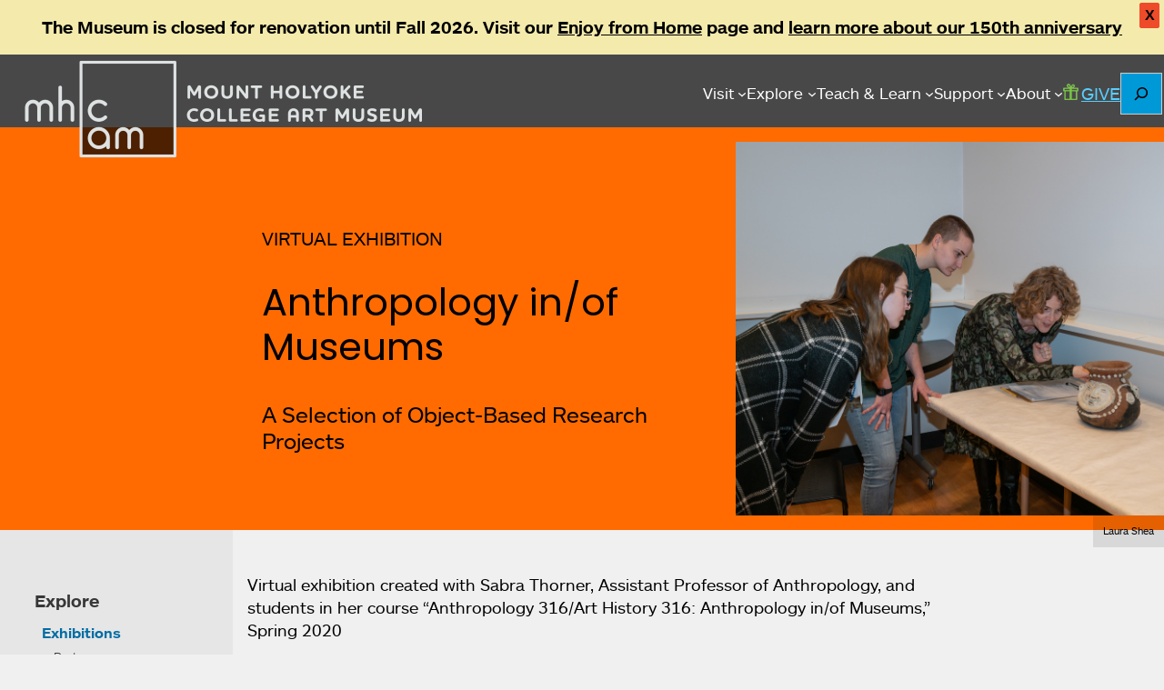

--- FILE ---
content_type: application/javascript
request_url: https://artmuseum.mtholyoke.edu/wp-includes/js/dist/preferences.min.js?ver=2ca086aed510c242a1ed
body_size: 2546
content:
/*! This file is auto-generated */
(()=>{"use strict";var e={n:t=>{var s=t&&t.__esModule?()=>t.default:()=>t;return e.d(s,{a:s}),s},d:(t,s)=>{for(var n in s)e.o(s,n)&&!e.o(t,n)&&Object.defineProperty(t,n,{enumerable:!0,get:s[n]})},o:(e,t)=>Object.prototype.hasOwnProperty.call(e,t),r:e=>{"undefined"!=typeof Symbol&&Symbol.toStringTag&&Object.defineProperty(e,Symbol.toStringTag,{value:"Module"}),Object.defineProperty(e,"__esModule",{value:!0})}},t={};e.r(t),e.d(t,{PreferenceToggleMenuItem:()=>j,privateApis:()=>A,store:()=>v});var s={};e.r(s),e.d(s,{set:()=>f,setDefaults:()=>h,setPersistenceLayer:()=>w,toggle:()=>m});var n={};e.r(n),e.d(n,{get:()=>x});const r=window.ReactJSXRuntime,a=window.wp.data,o=window.wp.components,i=window.wp.i18n,c=window.wp.primitives;var l=(0,r.jsx)(c.SVG,{xmlns:"http://www.w3.org/2000/svg",viewBox:"0 0 24 24",children:(0,r.jsx)(c.Path,{d:"M16.5 7.5 10 13.9l-2.5-2.4-1 1 3.5 3.6 7.5-7.6z"})});const d=window.wp.a11y;const p=function(e){let t;return(s,n)=>{if("SET_PERSISTENCE_LAYER"===n.type){const{persistenceLayer:e,persistedData:s}=n;return t=e,s}const r=e(s,n);return"SET_PREFERENCE_VALUE"===n.type&&t?.set(r),r}}(((e={},t)=>{if("SET_PREFERENCE_VALUE"===t.type){const{scope:s,name:n,value:r}=t;return{...e,[s]:{...e[s],[n]:r}}}return e}));var u=(0,a.combineReducers)({defaults:function(e={},t){if("SET_PREFERENCE_DEFAULTS"===t.type){const{scope:s,defaults:n}=t;return{...e,[s]:{...e[s],...n}}}return e},preferences:p});function m(e,t){return function({select:s,dispatch:n}){const r=s.get(e,t);n.set(e,t,!r)}}function f(e,t,s){return{type:"SET_PREFERENCE_VALUE",scope:e,name:t,value:s}}function h(e,t){return{type:"SET_PREFERENCE_DEFAULTS",scope:e,defaults:t}}async function w(e){const t=await e.get();return{type:"SET_PERSISTENCE_LAYER",persistenceLayer:e,persistedData:t}}const g=window.wp.deprecated;var _=e.n(g);const x=(b=(e,t,s)=>{const n=e.preferences[t]?.[s];return void 0!==n?n:e.defaults[t]?.[s]},(e,t,s)=>["allowRightClickOverrides","distractionFree","editorMode","fixedToolbar","focusMode","hiddenBlockTypes","inactivePanels","keepCaretInsideBlock","mostUsedBlocks","openPanels","showBlockBreadcrumbs","showIconLabels","showListViewByDefault","isPublishSidebarEnabled","isComplementaryAreaVisible","pinnedItems"].includes(s)&&["core/edit-post","core/edit-site"].includes(t)?(_()(`wp.data.select( 'core/preferences' ).get( '${t}', '${s}' )`,{since:"6.5",alternative:`wp.data.select( 'core/preferences' ).get( 'core', '${s}' )`}),b(e,"core",s)):b(e,t,s));var b;const v=(0,a.createReduxStore)("core/preferences",{reducer:u,actions:s,selectors:n});function j({scope:e,name:t,label:s,info:n,messageActivated:c,messageDeactivated:p,shortcut:u,handleToggling:m=!0,onToggle:f=()=>null,disabled:h=!1}){const w=(0,a.useSelect)((s=>!!s(v).get(e,t)),[e,t]),{toggle:g}=(0,a.useDispatch)(v);return(0,r.jsx)(o.MenuItem,{icon:w&&l,isSelected:w,onClick:()=>{f(),m&&g(e,t),(()=>{if(w){const e=p||(0,i.sprintf)((0,i.__)("Preference deactivated - %s"),s);(0,d.speak)(e)}else{const e=c||(0,i.sprintf)((0,i.__)("Preference activated - %s"),s);(0,d.speak)(e)}})()},role:"menuitemcheckbox",info:n,shortcut:u,disabled:h,children:s})}(0,a.register)(v);var E=function({help:e,label:t,isChecked:s,onChange:n,children:a}){return(0,r.jsxs)("div",{className:"preference-base-option",children:[(0,r.jsx)(o.ToggleControl,{__nextHasNoMarginBottom:!0,help:e,label:t,checked:s,onChange:n}),a]})};var S=function(e){const{scope:t,featureName:s,onToggle:n=()=>{},...o}=e,i=(0,a.useSelect)((e=>!!e(v).get(t,s)),[t,s]),{toggle:c}=(0,a.useDispatch)(v);return(0,r.jsx)(E,{onChange:()=>{n(),c(t,s)},isChecked:i,...o})};var T=({description:e,title:t,children:s})=>(0,r.jsxs)("fieldset",{className:"preferences-modal__section",children:[(0,r.jsxs)("legend",{className:"preferences-modal__section-legend",children:[(0,r.jsx)("h2",{className:"preferences-modal__section-title",children:t}),e&&(0,r.jsx)("p",{className:"preferences-modal__section-description",children:e})]}),(0,r.jsx)("div",{className:"preferences-modal__section-content",children:s})]});const P=window.wp.compose,y=window.wp.element;var C=(0,y.forwardRef)((({icon:e,size:t=24,...s},n)=>(0,y.cloneElement)(e,{width:t,height:t,...s,ref:n}))),N=(0,r.jsx)(c.SVG,{xmlns:"http://www.w3.org/2000/svg",viewBox:"0 0 24 24",children:(0,r.jsx)(c.Path,{d:"M14.6 7l-1.2-1L8 12l5.4 6 1.2-1-4.6-5z"})}),M=(0,r.jsx)(c.SVG,{xmlns:"http://www.w3.org/2000/svg",viewBox:"0 0 24 24",children:(0,r.jsx)(c.Path,{d:"M10.6 6L9.4 7l4.6 5-4.6 5 1.2 1 5.4-6z"})});const R=window.wp.privateApis,{lock:k,unlock:B}=(0,R.__dangerousOptInToUnstableAPIsOnlyForCoreModules)("I acknowledge private features are not for use in themes or plugins and doing so will break in the next version of WordPress.","@wordpress/preferences"),{Tabs:L}=B(o.privateApis),I="preferences-menu";const A={};k(A,{PreferenceBaseOption:E,PreferenceToggleControl:S,PreferencesModal:function({closeModal:e,children:t}){return(0,r.jsx)(o.Modal,{className:"preferences-modal",title:(0,i.__)("Preferences"),onRequestClose:e,children:t})},PreferencesModalSection:T,PreferencesModalTabs:function({sections:e}){const t=(0,P.useViewportMatch)("medium"),[s,n]=(0,y.useState)(I),{tabs:a,sectionsContentMap:c}=(0,y.useMemo)((()=>{let t={tabs:[],sectionsContentMap:{}};return e.length&&(t=e.reduce(((e,{name:t,tabLabel:s,content:n})=>(e.tabs.push({name:t,title:s}),e.sectionsContentMap[t]=n,e)),{tabs:[],sectionsContentMap:{}})),t}),[e]);let l;return l=t?(0,r.jsx)("div",{className:"preferences__tabs",children:(0,r.jsxs)(L,{defaultTabId:s!==I?s:void 0,onSelect:n,orientation:"vertical",children:[(0,r.jsx)(L.TabList,{className:"preferences__tabs-tablist",children:a.map((e=>(0,r.jsx)(L.Tab,{tabId:e.name,className:"preferences__tabs-tab",children:e.title},e.name)))}),a.map((e=>(0,r.jsx)(L.TabPanel,{tabId:e.name,className:"preferences__tabs-tabpanel",focusable:!1,children:c[e.name]||null},e.name)))]})}):(0,r.jsxs)(o.Navigator,{initialPath:"/",className:"preferences__provider",children:[(0,r.jsx)(o.Navigator.Screen,{path:"/",children:(0,r.jsx)(o.Card,{isBorderless:!0,size:"small",children:(0,r.jsx)(o.CardBody,{children:(0,r.jsx)(o.__experimentalItemGroup,{children:a.map((e=>(0,r.jsx)(o.Navigator.Button,{path:`/${e.name}`,as:o.__experimentalItem,isAction:!0,children:(0,r.jsxs)(o.__experimentalHStack,{justify:"space-between",children:[(0,r.jsx)(o.FlexItem,{children:(0,r.jsx)(o.__experimentalTruncate,{children:e.title})}),(0,r.jsx)(o.FlexItem,{children:(0,r.jsx)(C,{icon:(0,i.isRTL)()?N:M})})]})},e.name)))})})})}),e.length&&e.map((e=>(0,r.jsx)(o.Navigator.Screen,{path:`/${e.name}`,children:(0,r.jsxs)(o.Card,{isBorderless:!0,size:"large",children:[(0,r.jsxs)(o.CardHeader,{isBorderless:!1,justify:"left",size:"small",gap:"6",children:[(0,r.jsx)(o.Navigator.BackButton,{icon:(0,i.isRTL)()?M:N,label:(0,i.__)("Back")}),(0,r.jsx)(o.__experimentalText,{size:"16",children:e.tabLabel})]}),(0,r.jsx)(o.CardBody,{children:e.content})]})},`${e.name}-menu`)))]}),l}}),(window.wp=window.wp||{}).preferences=t})();